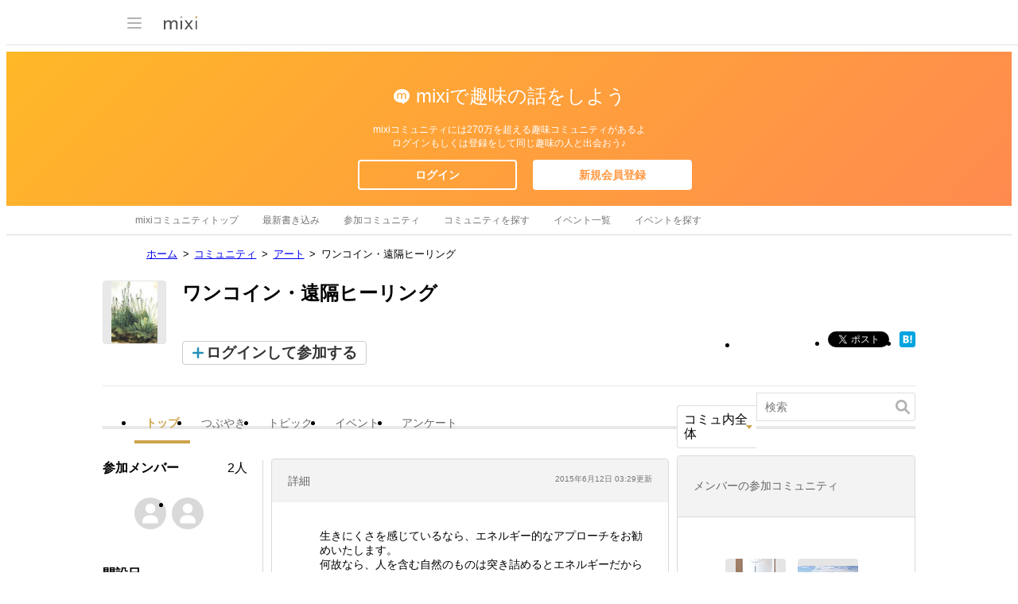

--- FILE ---
content_type: text/html; charset=utf-8
request_url: https://www.google.com/recaptcha/api2/aframe
body_size: 266
content:
<!DOCTYPE HTML><html><head><meta http-equiv="content-type" content="text/html; charset=UTF-8"></head><body><script nonce="t7Tlg28TrcwfzAQZj-dfUQ">/** Anti-fraud and anti-abuse applications only. See google.com/recaptcha */ try{var clients={'sodar':'https://pagead2.googlesyndication.com/pagead/sodar?'};window.addEventListener("message",function(a){try{if(a.source===window.parent){var b=JSON.parse(a.data);var c=clients[b['id']];if(c){var d=document.createElement('img');d.src=c+b['params']+'&rc='+(localStorage.getItem("rc::a")?sessionStorage.getItem("rc::b"):"");window.document.body.appendChild(d);sessionStorage.setItem("rc::e",parseInt(sessionStorage.getItem("rc::e")||0)+1);localStorage.setItem("rc::h",'1769605978500');}}}catch(b){}});window.parent.postMessage("_grecaptcha_ready", "*");}catch(b){}</script></body></html>

--- FILE ---
content_type: image/svg+xml
request_url: https://img.mixi.net/img/basic/icon/svg/topic001.svg
body_size: 702
content:
<?xml version="1.0" encoding="UTF-8"?><svg width="20px" height="20px" viewBox="0 0 20 20" version="1.1" xmlns="http://www.w3.org/2000/svg" xmlns:xlink="http://www.w3.org/1999/xlink"><g stroke="none" stroke-width="1" fill="none" fill-rule="evenodd"><g><g><rect fill-opacity="0" fill="#000000" x="0" y="0" width="20" height="20"></rect><path d="M12.1132417,14.9777489 L9.33333333,14.9777489 C8.38,14.9777489 7.6,14.2194174 7.6,13.2925678 L7.6,8.57406066 C7.6,7.64721103 8.38,6.88887953 9.33333333,6.88887953 L16.2666667,6.88887953 C17.22,6.88887953 18,7.64721103 18,8.57406066 L18,13.2925678 C18,14.2194174 17.22,14.9777489 16.2666667,14.9777489 L15.4229751,14.9777489 L15.7423507,16.7003748 C15.7605507,16.7982838 15.7203373,16.8977095 15.640084,16.9546686 C15.597444,16.9846649 15.5476973,17 15.4979507,17 C15.4537507,17 15.4093773,16.9880352 15.3700307,16.9639371 L12.1132417,14.9777489 Z M6.8,11.7516408 L4.62996933,13.0750576 C4.59062267,13.0991557 4.54624933,13.1111205 4.50204933,13.1111205 C4.45230267,13.1111205 4.402556,13.0957853 4.359916,13.0657891 C4.27966267,13.00883 4.23944933,12.9094043 4.25764933,12.8114953 L4.57702494,11.0888694 L3.73333333,11.0888694 C2.78,11.0888694 2,10.3305379 2,9.40368829 L2,4.68518113 C2,3.75833151 2.78,3 3.73333333,3 L10.6666667,3 C11.62,3 12.4,3.75833151 12.4,4.68518113 L12.4,6.11110362 L9.3328,6.11110362 C7.936,6.11110362 6.8,7.21632318 6.8,8.57431991 L6.8,11.7516408 Z M9.94,9.66942839 C9.94,9.94047266 10.1672656,10.1749827 10.4476118,10.1749827 L15.1523882,10.1749827 C15.4427539,10.1749827 15.66,9.94863834 15.66,9.66942839 C15.66,9.39838412 15.4327344,9.16387405 15.1523882,9.16387405 L10.4476118,9.16387405 C10.1572461,9.16387405 9.94,9.39021844 9.94,9.66942839 Z M9.94,12.1972001 C9.94,12.4682444 10.1672656,12.7027544 10.4476118,12.7027544 L15.1523882,12.7027544 C15.4427539,12.7027544 15.66,12.47641 15.66,12.1972001 C15.66,11.9261558 15.4327344,11.6916457 15.1523882,11.6916457 L10.4476118,11.6916457 C10.1572461,11.6916457 9.94,11.9179901 9.94,12.1972001 Z" fill="#92CBE1"></path></g></g></g></svg>

--- FILE ---
content_type: application/javascript; charset=utf-8
request_url: https://fundingchoicesmessages.google.com/f/AGSKWxXdIhf4DYuf_nlld-_1DfuysOPZCKAXOUHYU3-4bQene87P7K4Ea9r-wBft-sq2dqsTwmPLSP5Ogg5TDSOQ2qBvAjD5GKwy0k7qngbOD15Y7aD8W6Nomn15swMkuEdrgvvJdm1UYTQBomwVFFQgGOisi5WmJPuqfUALGS0Rl66m7RN4lnvEDnuy9G_K/__StickyAdFunc.468x60.swf?/absolutebm.aspx?/adgearsegmentation.&adbannerid=
body_size: -1286
content:
window['137cb748-af26-4d5a-afdc-3304b4bf9ee2'] = true;